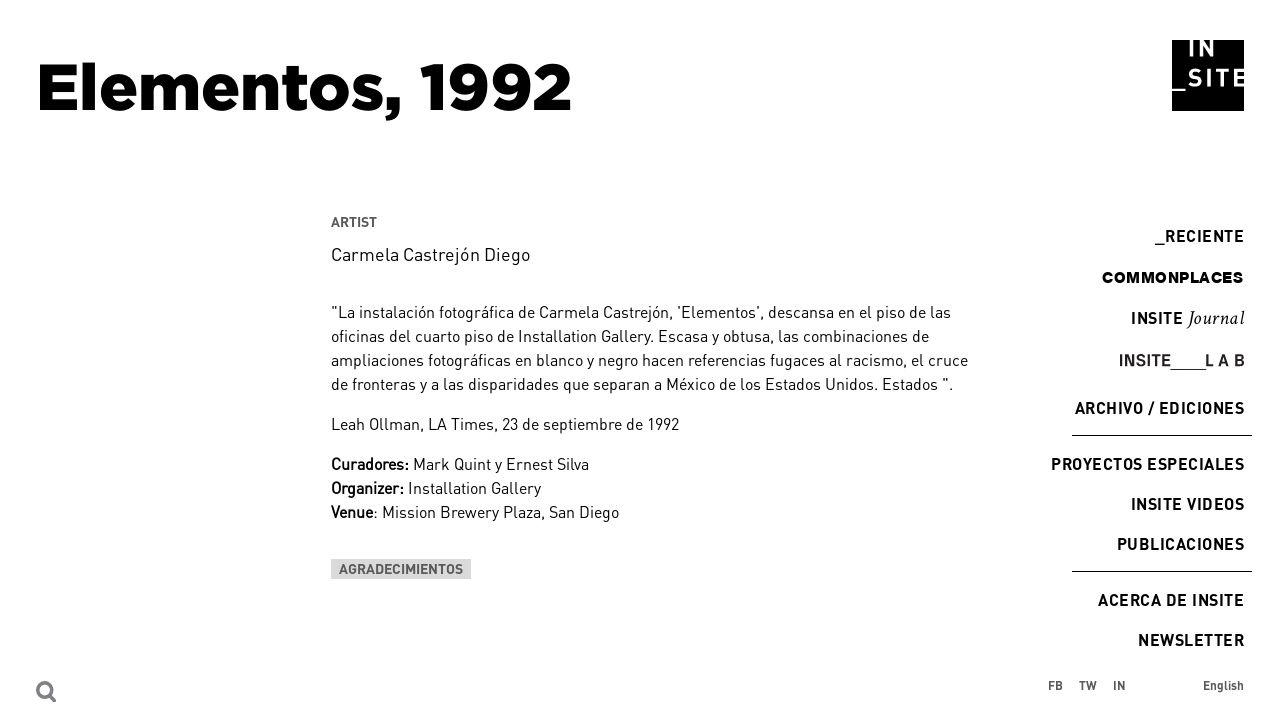

--- FILE ---
content_type: text/html; charset=UTF-8
request_url: https://insiteart.org/es/artwork/elementos
body_size: 6519
content:
<!DOCTYPE html>
<html lang="en">
<head>
	<meta charset="UTF-8">
	<meta name="viewport" content="width=device-width, initial-scale=1.0">
	<title>Insite - Elementos, 1992</title>
	<meta http-equiv="X-UA-Compatible" content="IE=edge">
	<meta name="format-detection" content="address=no,email=no,telephone=no">
	<meta name="viewport" content="width=device-width, initial-scale=1.0 user-scalable=no">

     <link rel="apple-touch-icon" sizes="180x180" href="/favicon/apple-touch-icon.png">
     <link rel="icon" type="image/png" sizes="32x32" href="/favicon/favicon-32x32.png">
     <link rel="icon" type="image/png" sizes="16x16" href="/favicon/favicon-16x16.png">
     <link rel="manifest" href="/favicon/site.webmanifest">
     <link
       rel="stylesheet"
       href="https://cdn.jsdelivr.net/npm/swiper@11/swiper-bundle.min.css"
     />

     <script src="https://cdn.jsdelivr.net/npm/swiper@11/swiper-bundle.min.js"></script>

    <link rel="stylesheet" href="/themes/insite-v2/css/app.css">

    <title>INSITE | Elementos, 1992</title><meta name="generator" content="SEOmatic">
<meta name="keywords" content="Arte,Esfera pública,Artistas contemporáneos,Arte contemporáneo,INSITE,Arte en la frontera,INSITE Tijuana,INSITE San Diego">
<meta name="description" content="Fundada en 1992, INSITE es una iniciativa dedicada a la producción de obras de arte en la esfera pública mediante colaboraciones entre artistas, agentes…">
<meta name="referrer" content="no-referrer-when-downgrade">
<meta name="robots" content="all">
<meta content="103768294371738" property="fb:profile_id">
<meta content="es_MX" property="og:locale">
<meta content="en_US" property="og:locale:alternate">
<meta content="INSITE" property="og:site_name">
<meta content="website" property="og:type">
<meta content="https://insiteart.org/es/artwork/elementos" property="og:url">
<meta content="Elementos, 1992" property="og:title">
<meta content="Fundada en 1992, INSITE es una iniciativa dedicada a la producción de obras de arte en la esfera pública mediante colaboraciones entre artistas, agentes…" property="og:description">
<meta content="https://insiteart.org/uploads/_1200x630_crop_center-center_82_none/INSITE.png?mtime=1713251073" property="og:image">
<meta content="1200" property="og:image:width">
<meta content="630" property="og:image:height">
<meta content="INSITE Prácticas artísticas en la esfera pública" property="og:image:alt">
<meta content="https://www.instagram.com/insite_art/" property="og:see_also">
<meta content="https://www.facebook.com/insiteart/" property="og:see_also">
<meta name="twitter:card" content="summary_large_image">
<meta name="twitter:creator" content="@">
<meta name="twitter:title" content="Elementos, 1992">
<meta name="twitter:description" content="Fundada en 1992, INSITE es una iniciativa dedicada a la producción de obras de arte en la esfera pública mediante colaboraciones entre artistas, agentes…">
<meta name="twitter:image" content="https://insiteart.org/uploads/_1200x630_crop_center-center_82_none/INSITE.png?mtime=1713251073">
<meta name="twitter:image:width" content="1200">
<meta name="twitter:image:height" content="630">
<meta name="twitter:image:alt" content="INSITE Prácticas artísticas en la esfera pública">
<link href="https://insiteart.org/es/artwork/elementos" rel="canonical">
<link href="https://insiteart.org/es" rel="home">
<link href="https://insiteart.org/es/artwork/elementos" rel="alternate" hreflang="es-mx">
<link href="https://insiteart.org/artwork/elementos" rel="alternate" hreflang="x-default">
<link href="https://insiteart.org/artwork/elementos" rel="alternate" hreflang="en-us"></head>
<body x-data="{ isMobileNavOpen: false }" class="font-din antialiased overflow-x-hidden">
	
	    <a href="/" class="fixed top-10 right-9 w-18 hidden md:block z-30">
        <svg version="1.0"
             xmlns="http://www.w3.org/2000/svg" xmlns:xlink="http://www.w3.org/1999/xlink" xmlns:a="http://ns.adobe.com/AdobeSVGViewerExtensions/3.0/"
             x="0px" y="0px" width="72px" height="71px" viewBox="0 0 72 71" style="enable-background:new 0 0 72 71;" xml:space="preserve">
        <defs>
        </defs>
        <path class="st0lo" d="M31.6,0l6.2,9.5V0H31.6z M56.8,31.8h-4.7v14.7h-3.5V31.8H44v-3.1h12.8V31.8z M38.7,46.4h-3.5V28.7h3.5V46.4z
             M20.5,33.8c0,0.5,0.1,0.9,0.5,1.3c0.5,0.3,1,0.6,1.6,0.7l2.1,0.3c1.3,0.1,2.4,0.6,3.4,1.4c0.9,1,1.5,2.3,1.4,3.7
            c0,3.5-2.9,5.4-6.6,5.4c-2.4,0.2-4.8-0.7-6.5-2.3l2.2-2.2c1.2,1,2.7,1.6,4.3,1.5c2.1,0,3.1-0.8,3.1-2.2c0.1-0.6-0.1-1-0.5-1.5
            c-0.5-0.3-1-0.6-1.6-0.6L21.8,39c-1.3-0.1-2.6-0.6-3.5-1.5c-0.9-0.9-1.4-2.2-1.3-3.5c0-3.1,2.3-5.4,6.2-5.4c2.1-0.1,4.2,0.6,5.8,2.1
            l-2.2,2.2c-1-0.8-2.3-1.3-3.6-1.2C21.4,31.6,20.5,32.7,20.5,33.8 M72,28.7V0H41.3v16.4h-3l-7-10.9v10.9h-3.5V0h-6.6v16.4h-3.5V0H0
            v48.7h13.5v2.2H0v20h72V46.4H62V28.7H72z M65.5,36.1H72v-4.2h-6.5V36.1z M65.5,43.4H72v-4.3h-6.5V43.4z"/>
        </svg>
    </a>
    
    
        <div class="w-3/10 lg:w-2/10 fixed top-0 right-0 pt-56 pr-9 hidden md:block">
         	<nav 
               class="font-din-bold text-right -mr-2"
               x-data="{ expanded: false }" 
               x-on:mouseover.away="expanded = false"
          >
         		<ul>
                    <li class="mb-4">
                         <a href="https://insiteart.org/es/current" class="uppercase inline-block tracking-nav hover:bg-black hover:text-white px-2">
                              <span>_</span>Reciente
                         </a>
                    </li>
         			
         			<li class="mb-4">
         				<a href="https://insiteart.org/es/commonplaces/about" class="uppercase inline-block font-nimbus tracking-nav border border-white hover:border-black hover:bg-black hover:text-white px-2">
         					commonplaces
         				</a>
         			</li>
         			<li class="mb-4">
         				<a href="https://insiteart.org/es/insite-journal" class="uppercase inline-block tracking-nav hover:bg-yellow px-2">
         					INSITE <span class="font-crimson-italic text-xl normal-case">Journal</span>
         				</a>
         			</li>
                    <li class="mb-4">
                         <a href="https://insiteart.org/es/insite-lab" class="group uppercase inline-block tracking-nav w-[140px] hover:bg-black px-2 py-1">
                              <div class="boton-negro">
                                   <svg id="ba3f26a9-73e6-4cd6-8fe3-0800ee02a2b0" data-name="Layer 1" xmlns="http://www.w3.org/2000/svg" viewBox="0 0 774.68 97.55"><defs><style>.e92b6dc9-42e1-4319-bcdd-335fb1e4a67b{fill:#231f20;}.b84ad7d4-ebd0-453f-8317-ff0688567e00{fill:none;stroke:#231f20;stroke-miterlimit:10;stroke-width:6px;}</style></defs><path class="e92b6dc9-42e1-4319-bcdd-335fb1e4a67b" d="M572.66,494.42h13.83v72.33H572.66Z" transform="translate(-572.66 -492.82)"/><path class="e92b6dc9-42e1-4319-bcdd-335fb1e4a67b" d="M647.12,549.52v-55.1h13.72v72.33H640.1l-21.6-55.21h-.42v55.21H604.36V494.42H625.1l21.59,55.1Z" transform="translate(-572.66 -492.82)"/><path class="e92b6dc9-42e1-4319-bcdd-335fb1e4a67b" d="M690.3,512.71c0,5.54,3.41,8.09,10.32,9.9L713,525.8c12.34,3.19,18.72,9.36,18.72,21.27,0,13.3-11.38,21.28-28,21.28-16.07,0-28.09-6.38-29.36-23.19h13.83c1.17,8.51,6.8,11.81,15.31,11.81,8.09,0,14.36-3.51,14.36-9.79,0-5.11-3.19-8-9.68-9.68L694,533.78c-11.81-3.09-17.56-10.32-17.56-21,0-11.7,10.22-20,26.39-20,14.89,0,25.52,6.7,27,21.81H716.05c-.86-8.09-6.81-10.43-13.41-10.43C695,504.2,690.3,507.5,690.3,512.71Z" transform="translate(-572.66 -492.82)"/><path class="e92b6dc9-42e1-4319-bcdd-335fb1e4a67b" d="M745.51,494.42h13.83v72.33H745.51Z" transform="translate(-572.66 -492.82)"/><path class="e92b6dc9-42e1-4319-bcdd-335fb1e4a67b" d="M770.29,494.42h56v11.7H805.18v60.63H791.35V506.12H770.29Z" transform="translate(-572.66 -492.82)"/><path class="e92b6dc9-42e1-4319-bcdd-335fb1e4a67b" d="M837.2,494.42H887v11.7H851v17.76h31.06v11.7H851v19.47h36v11.7H837.2Z" transform="translate(-572.66 -492.82)"/><path class="e92b6dc9-42e1-4319-bcdd-335fb1e4a67b" d="M1111.2,494.42H1125v60.63h30.63v11.7H1111.2Z" transform="translate(-572.66 -492.82)"/><path class="e92b6dc9-42e1-4319-bcdd-335fb1e4a67b" d="M1231.5,551.33h-24.67l-4.69,15.42h-14.89l24.68-72.33h14.68l24.57,72.33h-14.89Zm-12.34-40.21-8.72,28.51H1228l-8.4-28.51Z" transform="translate(-572.66 -492.82)"/><path class="e92b6dc9-42e1-4319-bcdd-335fb1e4a67b" d="M1347.34,545.69c0,15.42-9.25,21.06-23.19,21.06h-31.38V494.42h30.85c13.08,0,22.13,5.1,22.13,18.29,0,8.19-4.15,13.83-11,16.39C1342.34,531.22,1347.34,537,1347.34,545.69Zm-40.74-39.57v17.44h18.83c4.47,0,6-2.12,6-6.38v-5.53c0-3.83-1.91-5.53-6-5.53ZM1333,541.43c0-4.25-2.13-6.16-6.38-6.16h-20v19.78h19.57c4.58,0,6.81-1.91,6.81-6.49Z" transform="translate(-572.66 -492.82)"/><line class="b84ad7d4-ebd0-453f-8317-ff0688567e00" x1="314.3" y1="94.55" x2="538.65" y2="94.36"/></svg>
                              </div>

                              <div class="boton-blanco">
                                   <svg id="bc901fbe-1770-445b-910f-2cab1656f2d4" data-name="Isolation Mode" xmlns="http://www.w3.org/2000/svg" viewBox="0 0 775.68 98.05"><defs><style>.b1e7a9c5-9609-4104-b5f4-178563362a20,.bc1e9167-4eb7-450b-bc92-fd619d8eff1f{fill:#fff;stroke:#fff;stroke-miterlimit:10;}.bc1e9167-4eb7-450b-bc92-fd619d8eff1f{stroke-width:6px;}</style></defs><path class="b1e7a9c5-9609-4104-b5f4-178563362a20" d="M572.66,494.42h13.83v72.33H572.66Z" transform="translate(-572.16 -492.32)"/><path class="b1e7a9c5-9609-4104-b5f4-178563362a20" d="M647.12,549.52v-55.1h13.72v72.33H640.1l-21.6-55.21h-.42v55.21H604.36V494.42H625.1l21.59,55.1Z" transform="translate(-572.16 -492.32)"/><path class="b1e7a9c5-9609-4104-b5f4-178563362a20" d="M690.3,512.71c0,5.54,3.41,8.09,10.32,9.9L713,525.8c12.34,3.19,18.72,9.36,18.72,21.27,0,13.3-11.38,21.28-28,21.28-16.07,0-28.09-6.38-29.36-23.19h13.83c1.17,8.51,6.8,11.81,15.31,11.81,8.09,0,14.36-3.51,14.36-9.79,0-5.11-3.19-8-9.68-9.68L694,533.78c-11.81-3.09-17.56-10.32-17.56-21,0-11.7,10.22-20,26.39-20,14.89,0,25.52,6.7,27,21.81H716.05c-.86-8.09-6.81-10.43-13.41-10.43C695,504.2,690.3,507.5,690.3,512.71Z" transform="translate(-572.16 -492.32)"/><path class="b1e7a9c5-9609-4104-b5f4-178563362a20" d="M745.51,494.42h13.83v72.33H745.51Z" transform="translate(-572.16 -492.32)"/><path class="b1e7a9c5-9609-4104-b5f4-178563362a20" d="M770.29,494.42h56v11.7H805.18v60.63H791.35V506.12H770.29Z" transform="translate(-572.16 -492.32)"/><path class="b1e7a9c5-9609-4104-b5f4-178563362a20" d="M837.2,494.42H887v11.7H851v17.76h31.06v11.7H851v19.47h36v11.7H837.2Z" transform="translate(-572.16 -492.32)"/><path class="b1e7a9c5-9609-4104-b5f4-178563362a20" d="M1111.2,494.42H1125v60.63h30.63v11.7H1111.2Z" transform="translate(-572.16 -492.32)"/><path class="b1e7a9c5-9609-4104-b5f4-178563362a20" d="M1231.5,551.33h-24.67l-4.69,15.42h-14.89l24.68-72.33h14.68l24.57,72.33h-14.89Zm-12.34-40.21-8.72,28.51H1228l-8.4-28.51Z" transform="translate(-572.16 -492.32)"/><path class="b1e7a9c5-9609-4104-b5f4-178563362a20" d="M1347.34,545.69c0,15.42-9.25,21.06-23.19,21.06h-31.38V494.42h30.85c13.08,0,22.13,5.1,22.13,18.29,0,8.19-4.15,13.83-11,16.39C1342.34,531.22,1347.34,537,1347.34,545.69Zm-40.74-39.57v17.44h18.83c4.47,0,6-2.12,6-6.38v-5.53c0-3.83-1.91-5.53-6-5.53ZM1333,541.43c0-4.25-2.13-6.16-6.38-6.16h-20v19.78h19.57c4.58,0,6.81-1.91,6.81-6.49Z" transform="translate(-572.16 -492.32)"/><line class="bc1e9167-4eb7-450b-bc92-fd619d8eff1f" x1="314.8" y1="95.05" x2="539.15" y2="94.86"/></svg>
                              </div>
                         </a>

                         <style>
                              a .boton-blanco {
                                   display: none;
                              }

                              a:hover .boton-blanco {
                                   display: block;
                              }

                              a:hover .boton-negro {
                                   display: none;
                              }
                         </style>
                    </li>

                    <li class="relative mb-4 pb-4 mb-4">
                         <div class="absolute bottom-0 right-0 w-[180px] border-b border-black" style="width: 180px"></div>
                         <a href="https://insiteart.org/es/editions" x-on:mouseover.prevent="expanded = true" class="uppercase inline-block tracking-nav hover:bg-black hover:text-white px-2">
                              Archivo / Ediciones
                         </a>

                         <ul 
                              class="font-din pt-4"
                              x-show="expanded" 
                              x-collapse
                         >
                                                            <li class="mb-2"><a href="https://insiteart.org/es/insite-casa-gallina" class="inline-block text-nav-sm tracking-nav hover:bg-black hover:text-white px-2 py-1">inSite/Casa Gallina 2013-18</a></li>
                                                            <li class="mb-2"><a href="https://insiteart.org/es/insite-2005" class="inline-block text-nav-sm tracking-nav hover:bg-black hover:text-white px-2 py-1">inSite_05</a></li>
                                                            <li class="mb-2"><a href="https://insiteart.org/es/insite-2000-01" class="inline-block text-nav-sm tracking-nav hover:bg-black hover:text-white px-2 py-1">inSITE2000</a></li>
                                                            <li class="mb-2"><a href="https://insiteart.org/es/insite-1997" class="inline-block text-nav-sm tracking-nav hover:bg-black hover:text-white px-2 py-1">INSITE97</a></li>
                                                            <li class="mb-2"><a href="https://insiteart.org/es/insite-94" class="inline-block text-nav-sm tracking-nav hover:bg-black hover:text-white px-2 py-1">INSITE94</a></li>
                                                            <li class="mb-2"><a href="https://insiteart.org/es/in-site-92" class="inline-block text-nav-sm tracking-nav hover:bg-black hover:text-white px-2 py-1">IN/SITE 92</a></li>
                                                            <li class="mb-2"><a href="https://insiteart.org/es/non-kené-nete" class="inline-block text-nav-sm tracking-nav hover:bg-black hover:text-white px-2 py-1">Non Kené Nete</a></li>
                                                       </ul>
                    </li>

                    <li class="mb-4">
                         <a href="https://insiteart.org/es/other-projects" class="uppercase inline-block tracking-nav hover:bg-black hover:text-white px-2">
                              Proyectos especiales
                         </a>
                    </li>

                    <li class="mb-4">
                         <a href="https://insiteart.org/es/videos" class="uppercase inline-block tracking-nav hover:bg-black hover:text-white px-2">
                              INSITE Videos
                         </a>
                    </li>

                    <li class="relative pb-4 mb-4">
                         <div class="absolute bottom-0 right-0 w-[180px] border-b border-black" style="width: 180px"></div>
                         <a href="https://insiteart.org/es/publications" class="uppercase inline-block tracking-nav hover:bg-black hover:text-white px-2">
                              Publicaciones
                         </a>
                    </li>

                    <li class="mb-4">
                         <a href="https://insiteart.org/es/about" class="uppercase inline-block tracking-nav hover:bg-black hover:text-white px-2">
                              Acerca de INSITE
                         </a>
                    </li>
                    <li class="mb-4">
                        <a href="https://docs.google.com/forms/d/e/1FAIpQLSc-rWXvzxwlR0WXWhGoI1_b5K2YigXGDPGfCmPcZQtga_kJdg/viewform" class="uppercase inline-block tracking-nav px-2" target="_blank">
                             Newsletter
                        </a>
                   </li>
         		</ul>
         	</nav>
    </div>
    
        <div class="md:hidden">
    <div class="fixed top-20 right-6 z-50">
        <button 
          x-on:click="isMobileNavOpen = !isMobileNavOpen"
          x-bind:class="{'is-active' : isMobileNavOpen} " 
        >
          <span class="icon-burger"></span>
        </button>
    </div>

    <div 
     x-show="isMobileNavOpen" 
     x-on:click="isMobileNavOpen = false"
     class="absolute top-0 left-0 w-full h-full z-30"
    ></div> 

    <div 
     x-bind:class="isMobileNavOpen ? 'right-0' : '-right-full'"
     class="fixed top-0 h-screen bg-black-smoke text-white transition-all duration-500 overflow-x-hidden z-40" style="width:295px;" x-cloak>
     <div class="px-5 py-16">
               <nav 
               class="font-din-bold -mr-2"
               x-data="{ expanded: false }" 
               x-on:mouseover.away="expanded = false"
               >
                    <ul>
                         <li class="mb-4">
                             <a href="/" class="uppercase inline-block tracking-nav px-2">
                                  Inicio
                             </a>
                        </li>

                         <li class="mb-4">
                             <a href="https://insiteart.org/es/current" class="uppercase inline-block tracking-nav px-2">
                                  <span class="animate-pulse">_</span>Reciente
                             </a>
                         </li>

                         <li class="mb-4">
                             <a href="https://insiteart.org/es/commonplaces/about" class="uppercase inline-block font-nimbus tracking-nav border border-white px-2">
                                  commonplaces
                             </a>
                        </li>
                        <li class="mb-4">
                             <a href="https://insiteart.org/es/insite-journal" class="uppercase inline-block tracking-nav px-2">
                                  INSITE <span class="font-crimson-italic text-xl normal-case">Journal</span>
                             </a>
                        </li>
                        <li class="mb-4">
                              <a href="https://insiteart.org/es/insite-lab" class="uppercase inline-block font-nimbus tracking-nav w-[140px] px-2">
                                  <svg id="bc901fbe-1770-445b-910f-2cab1656f2d4" data-name="Isolation Mode" xmlns="http://www.w3.org/2000/svg" viewBox="0 0 775.68 98.05"><defs><style>.b1e7a9c5-9609-4104-b5f4-178563362a20,.bc1e9167-4eb7-450b-bc92-fd619d8eff1f{fill:#fff;stroke:#fff;stroke-miterlimit:10;}.bc1e9167-4eb7-450b-bc92-fd619d8eff1f{stroke-width:6px;}</style></defs><path class="b1e7a9c5-9609-4104-b5f4-178563362a20" d="M572.66,494.42h13.83v72.33H572.66Z" transform="translate(-572.16 -492.32)"/><path class="b1e7a9c5-9609-4104-b5f4-178563362a20" d="M647.12,549.52v-55.1h13.72v72.33H640.1l-21.6-55.21h-.42v55.21H604.36V494.42H625.1l21.59,55.1Z" transform="translate(-572.16 -492.32)"/><path class="b1e7a9c5-9609-4104-b5f4-178563362a20" d="M690.3,512.71c0,5.54,3.41,8.09,10.32,9.9L713,525.8c12.34,3.19,18.72,9.36,18.72,21.27,0,13.3-11.38,21.28-28,21.28-16.07,0-28.09-6.38-29.36-23.19h13.83c1.17,8.51,6.8,11.81,15.31,11.81,8.09,0,14.36-3.51,14.36-9.79,0-5.11-3.19-8-9.68-9.68L694,533.78c-11.81-3.09-17.56-10.32-17.56-21,0-11.7,10.22-20,26.39-20,14.89,0,25.52,6.7,27,21.81H716.05c-.86-8.09-6.81-10.43-13.41-10.43C695,504.2,690.3,507.5,690.3,512.71Z" transform="translate(-572.16 -492.32)"/><path class="b1e7a9c5-9609-4104-b5f4-178563362a20" d="M745.51,494.42h13.83v72.33H745.51Z" transform="translate(-572.16 -492.32)"/><path class="b1e7a9c5-9609-4104-b5f4-178563362a20" d="M770.29,494.42h56v11.7H805.18v60.63H791.35V506.12H770.29Z" transform="translate(-572.16 -492.32)"/><path class="b1e7a9c5-9609-4104-b5f4-178563362a20" d="M837.2,494.42H887v11.7H851v17.76h31.06v11.7H851v19.47h36v11.7H837.2Z" transform="translate(-572.16 -492.32)"/><path class="b1e7a9c5-9609-4104-b5f4-178563362a20" d="M1111.2,494.42H1125v60.63h30.63v11.7H1111.2Z" transform="translate(-572.16 -492.32)"/><path class="b1e7a9c5-9609-4104-b5f4-178563362a20" d="M1231.5,551.33h-24.67l-4.69,15.42h-14.89l24.68-72.33h14.68l24.57,72.33h-14.89Zm-12.34-40.21-8.72,28.51H1228l-8.4-28.51Z" transform="translate(-572.16 -492.32)"/><path class="b1e7a9c5-9609-4104-b5f4-178563362a20" d="M1347.34,545.69c0,15.42-9.25,21.06-23.19,21.06h-31.38V494.42h30.85c13.08,0,22.13,5.1,22.13,18.29,0,8.19-4.15,13.83-11,16.39C1342.34,531.22,1347.34,537,1347.34,545.69Zm-40.74-39.57v17.44h18.83c4.47,0,6-2.12,6-6.38v-5.53c0-3.83-1.91-5.53-6-5.53ZM1333,541.43c0-4.25-2.13-6.16-6.38-6.16h-20v19.78h19.57c4.58,0,6.81-1.91,6.81-6.49Z" transform="translate(-572.16 -492.32)"/><line class="bc1e9167-4eb7-450b-bc92-fd619d8eff1f" x1="314.8" y1="95.05" x2="539.15" y2="94.86"/></svg>
                              </a>
                         </li>
                        <li class="relative mb-4 pb-4 mb-4">
                              <div class="absolute bottom-0 left-0 md:right-0 md:left-auto w-[180px] border-b border-white" style="width: 180px"></div>
                             <a href="https://insiteart.org/es/editions" class="uppercase inline-block tracking-nav px-2">
                                  Archivo / Ediciones
                             </a>
                             <ul 
                                  class="font-din pt-4"
                             >
                                                                    <li class="mb-2"><a href="https://insiteart.org/es/insite-casa-gallina" class="inline-block text-nav-sm tracking-nav px-2 py-1">inSite/Casa Gallina 2013-18</a></li>
                                                                    <li class="mb-2"><a href="https://insiteart.org/es/insite-2005" class="inline-block text-nav-sm tracking-nav px-2 py-1">inSite_05</a></li>
                                                                    <li class="mb-2"><a href="https://insiteart.org/es/insite-2000-01" class="inline-block text-nav-sm tracking-nav px-2 py-1">inSITE2000</a></li>
                                                                    <li class="mb-2"><a href="https://insiteart.org/es/insite-1997" class="inline-block text-nav-sm tracking-nav px-2 py-1">INSITE97</a></li>
                                                                    <li class="mb-2"><a href="https://insiteart.org/es/insite-94" class="inline-block text-nav-sm tracking-nav px-2 py-1">INSITE94</a></li>
                                                                    <li class="mb-2"><a href="https://insiteart.org/es/in-site-92" class="inline-block text-nav-sm tracking-nav px-2 py-1">IN/SITE 92</a></li>
                                                                    <li class="mb-2"><a href="https://insiteart.org/es/non-kené-nete" class="inline-block text-nav-sm tracking-nav px-2 py-1">Non Kené Nete</a></li>
                                                               </ul>
                        </li>
                        <li class="mb-4">
                             <a href="https://insiteart.org/es/other-projects" class="uppercase inline-block tracking-nav px-2">
                                  Proyectos especiales
                             </a>
                        </li>
                        <li class="mb-4">
                             <a href="https://insiteart.org/es/videos" class="uppercase inline-block tracking-nav px-2">
                                  INSITE Videos
                             </a>
                        </li>
                        <li class="relative mb-4 pb-4 mb-4">
                              <div class="absolute bottom-0 left-0 md:right-0 md:left-auto w-[180px] border-b border-white" style="width: 180px"></div>
                             <a href="https://insiteart.org/es/publications" class="uppercase inline-block tracking-nav px-2">
                                  Publicaciones
                             </a>
                        </li>
                        
                        <li class="mb-4">
                             <a href="https://insiteart.org/es/about" class="uppercase inline-block tracking-nav px-2">
                                  Acerca de INSITE
                             </a>
                        </li>
                        <li class="mb-4">
                           <div x-data="{ show: false }" class="relative">
                               <button x-on:click="show = !show" class="hover:text-white px-2 pt-[4px] pb-[3px] inline-block uppercase">Buscar</button>
                               <div x-show="show" x-on:click.away="show = false" class="form-search absolute top-0 left-2 px-2">
                                   <form action="https://insiteart.org/es/search/results" class="relative">
                                       <input type="search" name="q" placeholder="Buscar" class="border-b border-black pt-[4px] pb-[3px] px-2 outline-none uppercase" style="margin-right: 8px;">
                                       <input type="submit" value="Go" class="absolute right-[8px] uppercase">
                                   </form>
                               </div>
                           </div>
                       </li>
                        <li class="mb-4">
                             <a href="https://docs.google.com/forms/d/e/1FAIpQLSc-rWXvzxwlR0WXWhGoI1_b5K2YigXGDPGfCmPcZQtga_kJdg/viewform" class="uppercase inline-block tracking-nav px-2" target="_blank">
                                  Newsletter
                             </a>
                        </li>
                    </ul>
               </nav>
          </div>
     </div>
     </div>
    
    <div class="">
		
	
	<div class="ajax-load">
		<div class="min-h-screen">
				<section class="md:absolute top-0 px-5 pt-17.5 md:pt-[53px] md:pl-9 pr-17 mb-8">
			<h1 class="font-gotham-black  text-title-md md:text-title-lg">Elementos, 1992</h1>
			<div>
							</div>
		</section>

		<section class="w-full md:w-7/10 lg:w-8/10  md:pt-41">
			<div class="px-5 md:pl-9  lg:px-9 pb-16">
				
		        <div class="flex flex-col lg:flex-row flex-wrap lg:-mx-4">
		            <div class="lg:w-3/10 mb-8 lg:mb-0 lg:px-4">
		            	<nav class="text-sm font-din-bold uppercase -ml-2 mt-15 mb-20">
		            		<ul>
		            					            					            					            		</ul>
		            	</nav>

		            	
	            				            	
		            				            
			            
		        		 		        		
			            
		    		</div>

		    		
		    		<div class="lg:w-7/10 lg:px-4 order-first lg:order-last">
		    				
		    			
			    						    			<div class="mb-8 relative overflow-x-hidden">
	
	
	<div class="mb-4" x-init="let flkty = new Flickity($el, { pageDots: false, autoPlay: true, imagesLoaded: true, prevNextButtons: false } )">
		</div>
	
</div>

			    						    			<div class="mb-8">
	
	
	<div class="mb-2">
								<div class="text-sm uppercase font-din-bold text-gray-insite mb-2">Artist</div>
			
						
	</div>

	<div class="text text-lg font-din-regular">
				
				
															
				
					
		

								

		
		
						<a href="https://insiteart.org/es/people/carmela-castrejón-diego?edition=" class="ajax-target">
										
														<a href="https://insiteart.org/es/people/carmela-castrejón-diego" data-fancybox data-type="ajax">Carmela Castrejón Diego</a>
																	
				
									</a>
			 			</div>
</div>
			    						    			<div class="text mb-8">
	<p>"La instalación fotográfica de Carmela Castrejón, 'Elementos', descansa en el piso de las oficinas del cuarto piso de Installation Gallery. Escasa y obtusa, las combinaciones de ampliaciones fotográficas en blanco y negro hacen referencias fugaces al racismo, el cruce de fronteras y a las disparidades que separan a México de los Estados Unidos. Estados ".</p><p>Leah Ollman, LA Times, 23 de septiembre de 1992</p><p><strong>Curadores: </strong>Mark Quint y Ernest Silva<br /><strong><strong>Organizer</strong>:</strong> Installation Gallery<strong><br /></strong><strong>Venue</strong>: Mission Brewery Plaza, San Diego<br /></p>
</div>

			    						    			
		    			
						<div class="mb-8">
							<div x-data="{open: false}">
								<button 
									x-on:click="open = !open"
									class="text-sm text-gray-insite bg-gray-light font-din-bold uppercase hover:bg-black hover:text-white px-2 mb-4"
								>Agradecimientos</button>
								<div 
									x-show="open"
									x-on:click.away="open = false"
									class="border border-black"
								>
									<div class="text p-4">
										
									</div>
								</div>
							</div>
						</div>
		    	
					</div>
				</div>

			</div>
		</section>

		
		
		</div>
	</div>


	</div>

     <div 
          x-data="{ isOpen: false }"
          class="fixed hidden lg:block bottom-3 left-9"
     >
          <button x-on:click="isOpen = !isOpen" class="outline-none">
               <img src="/themes/insite/images/icons/icon-search.svg" alt="" class="w-5">
          </button>

          <div x-show="isOpen" class="absolute top-0 left-16" style="width: 198px">
               <form action="https://insiteart.org/es/search/results">
                   <input type="search" name="q" placeholder="Buscar" class="outline-none border-b border-gray-smoke">
                   <input type="submit" value="Go" class="hidden">
               </form>
          </div>
     </div>

     <div class="fixed bottom-6 left-5 lg:left-auto lg:right-[154px] md:left-9" >
          <nav class="nav nav-social">
               <ul class="flex -mx-2">
                                        <li class="px-2">
                         <a href="https://www.facebook.com/insiteart/" target="_blank" class="text-smoke font-din-bold text-xs">FB</a>
                    </li>
                    
                                        <li class="px-2">
                         <a href="https://twitter.com/InsiteArt" target="_blank" class="text-smoke font-din-bold text-xs">TW</a>
                    </li>
                    
                                        <li class="px-2">
                         <a href="https://www.instagram.com/insite_art/" target="_blank" class="text-smoke font-din-bold text-xs">IN</a>
                    </li>
                                   </ul>
         </nav>
     </div>

     <div class="fixed bottom-6 right-5 md:right-9">
          <nav>
               <ul>
                
                        
                    <li><a href="https://insiteart.org/artwork/elementos" class="text-smoke font-din-bold text-xs">English</a></li>
                                    
                                                  </ul>
          </nav>
     </div>

	<script src="/themes/insite-v2/js/app.js"></script>
<script type="application/ld+json">{"@context":"https://schema.org","@graph":[{"@type":"WebPage","author":{"@id":"http://insiteart.org/es#identity"},"copyrightHolder":{"@id":"http://insiteart.org/es#identity"},"copyrightYear":"2019","creator":{"@id":"#creator"},"dateCreated":"2019-08-30T14:34:51-07:00","dateModified":"2019-12-02T09:56:11-08:00","datePublished":"2019-08-30T14:34:00-07:00","description":"Fundada en 1992, INSITE es una iniciativa dedicada a la producción de obras de arte en la esfera pública mediante colaboraciones entre artistas, agentes culturales, instituciones y comunidades.","headline":"Elementos, 1992","image":{"@type":"ImageObject","url":"https://insiteart.org/uploads/_1200x630_crop_center-center_82_none/INSITE.png?mtime=1713251073"},"inLanguage":"es-mx","mainEntityOfPage":"https://insiteart.org/es/artwork/elementos","name":"Elementos, 1992","publisher":{"@id":"#creator"},"url":"https://insiteart.org/es/artwork/elementos"},{"@id":"http://insiteart.org/es#identity","@type":"Organization","email":"info@insiteart.org","sameAs":["https://www.facebook.com/insiteart/","https://www.instagram.com/insite_art/"],"telephone":"(55) 54525427","url":"http://insiteart.org/es"},{"@id":"#creator","@type":"Organization"},{"@type":"BreadcrumbList","description":"Breadcrumbs list","itemListElement":[{"@type":"ListItem","item":"https://insiteart.org/es","name":"Homepage","position":1},{"@type":"ListItem","item":"https://insiteart.org/es/artwork/elementos","name":"Elementos, 1992","position":2}],"name":"Breadcrumbs"}]}</script></body>
</html>